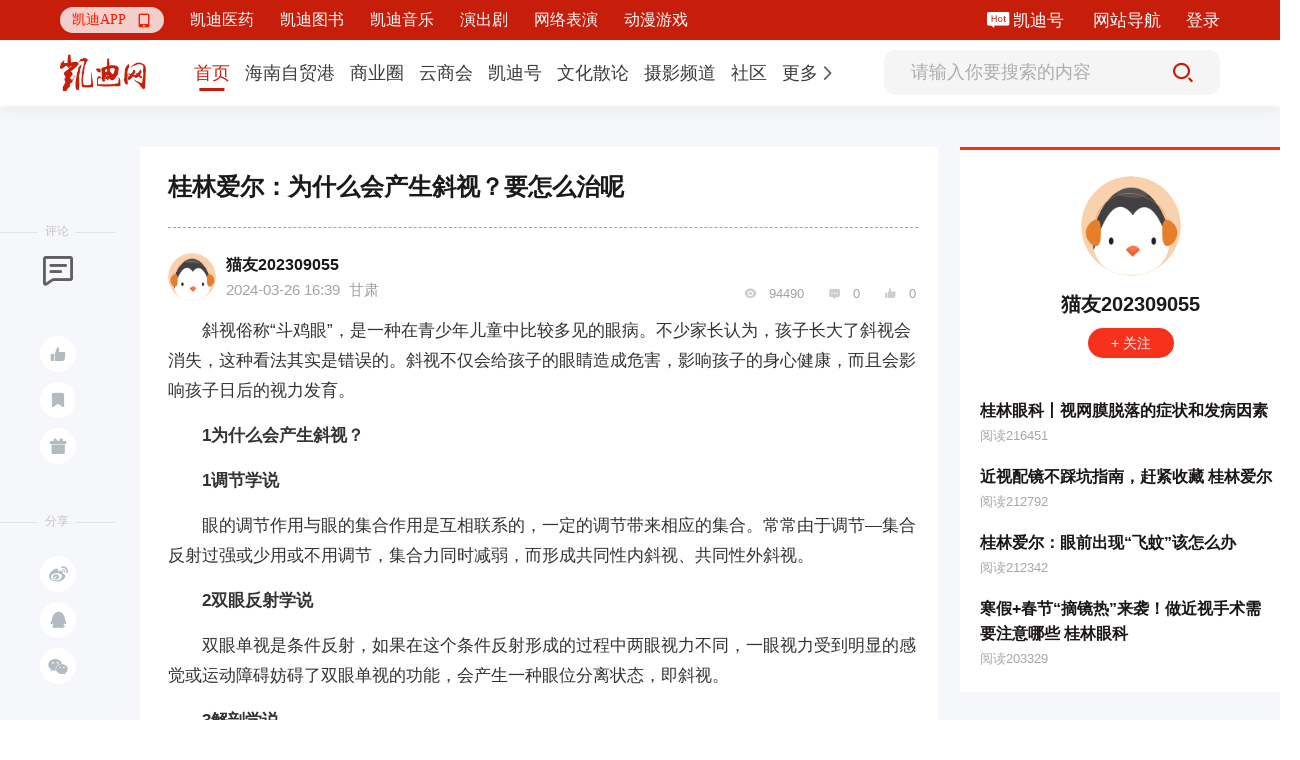

--- FILE ---
content_type: text/html; charset=utf-8
request_url: https://www.9kd.com/note/8697698
body_size: 11395
content:
<!doctype html>
<html data-n-head-ssr>
<head >
  <title>桂林爱尔：为什么会产生斜视？要怎么治呢_凯迪网资讯</title><meta  charset="utf-8"><meta  name="viewport" content="width=device-width, initial-scale=1"><meta  name="X-UA-Compatible" content="IE=edge,chrome=1"><meta  name="keywords" content="桂林爱尔：为什么会产生斜视？要怎么治呢"><meta  name="description" content="　　斜视俗称“斗鸡眼”，是一种在青少年儿童中比较多见的眼病。不少家长认为，孩子长大了斜视会消失，这种看法其实是错误的。斜视不仅会给孩子的眼睛造成危害，影响孩子的身心健康，而且会影响孩子日后的视力发育。　　1为什么会产生斜视？　　1调节学说　　眼的调节作用与眼的集合作用是互相联系的，一定的调节带来相应的集合。常常由于调节—集合反射过强或少用或不用调节，集合力同时减弱，而形成共同性内斜视、共同性外斜视"><meta  itemprop="url" content="[object Object]"><meta  itemprop="url" content="https://www.9kd.com/undefined/8697698"><link  rel="icon" type="image/x-icon" href="/favicon2.ico"><link  rel="stylesheet" href="https://g.alicdn.com/de/prismplayer/2.9.3/skins/default/aliplayer-min.css"><script  src="https://g.alicdn.com/de/prismplayer/2.9.3/aliplayer-min.js" charset="utf-8" type="text/javascript"></script><script  src="https://player.alicdn.com/aliplayer/presentation/js/aliplayercomponents.min.js" charset="utf-8"></script><script  src="https://hm.baidu.com/hm.js?f23477377aa0bd1dc93743229bb437b7" type="text/javascript"></script><link rel="preload" href="/_nuxt/aebdb4a.js" as="script"><link rel="preload" href="/_nuxt/cba1025.js" as="script"><link rel="preload" href="/_nuxt/css/eca0e85.css" as="style"><link rel="preload" href="/_nuxt/e048e52.js" as="script"><link rel="preload" href="/_nuxt/css/1d15264.css" as="style"><link rel="preload" href="/_nuxt/5510646.js" as="script"><link rel="preload" href="/_nuxt/css/bd2bb28.css" as="style"><link rel="preload" href="/_nuxt/cc2c5ba.js" as="script"><link rel="preload" href="/_nuxt/css/ff08d62.css" as="style"><link rel="preload" href="/_nuxt/9ab3c32.js" as="script"><link rel="preload" href="/_nuxt/e51d8c7.js" as="script"><link rel="preload" href="/_nuxt/css/da37dcf.css" as="style"><link rel="preload" href="/_nuxt/3211994.js" as="script"><link rel="stylesheet" href="/_nuxt/css/eca0e85.css"><link rel="stylesheet" href="/_nuxt/css/1d15264.css"><link rel="stylesheet" href="/_nuxt/css/bd2bb28.css"><link rel="stylesheet" href="/_nuxt/css/ff08d62.css"><link rel="stylesheet" href="/_nuxt/css/da37dcf.css">
  <script src="https://hm.baidu.com/hm.js?49b9ec0752fc32fa94fb88844e9bc707" id="baidu_tj"></script>
  <script>try{window._hmt=window._hmt||[],window._hmt.push(["_trackPageview",to.fullPath])}catch(t){}</script>
  <script>window.dataLayer=window.dataLayer||[]</script>
  <script>function gtag(){dataLayer.push(arguments)}window.dataLayer=window.dataLayer||[],gtag("js",new Date),gtag("config","UA-194279133-1")</script>
</head>
<body >
  <div data-server-rendered="true" id="__nuxt"><!----><div id="__layout"><div class="fixedkdheader-newui fixedkdheader-newui-fold"><div class="community-functional community-functional-newui community-functional-newui-fold" data-v-00bc7a71><div class="community-wrap" data-v-00bc7a71><div class="left-wrap-newui left-wrap-newui-fold" data-v-257c0db2 data-v-00bc7a71><div class="nav-erweima nav-erweima-newui nav-erweima-newui-fold" data-v-1c903982 data-v-257c0db2><div class="el-dropdown" data-v-1c903982><div class="erweima-dropdown-menu-newui" data-v-1c903982><span class="el-dropdown-link" data-v-1c903982>凯迪APP</span> <span class="iconfont" data-v-1c903982></span></div> <ul class="el-dropdown-menu el-popper erweima-dropdown-menu" style="display:none;width:135px;padding:10px;border:none;overflow:hidden;border-radius:18px;background-size:100%;height:auto;margin-top:10px;backdrop-filter:blur(2px);background:#c71e0c;" data-v-1c903982><img src="" style="width:100%;" data-v-1c903982></ul></div></div> <div class="new-ui-nav-chanel" data-v-257c0db2></div></div> <div class="right-wrap right-wrap-newui right-wrap-newui-fold" data-v-39087dd9 data-v-00bc7a71><!----> <!----> <div class="margin-right-25 kd-hao-header" data-v-39087dd9><span class="iconfont iconhot" data-v-39087dd9></span> <a href="https://www.9kd.com/login" target="_blank" data-v-39087dd9>凯迪号 </a></div> <a href="https://www.9kd.com/sitemap.html" target="_blank" class="margin-right-25" data-v-39087dd9>
    网站导航
  </a> <div class="kd-login-btn" data-v-39087dd9>登录</div> <!----></div></div></div> <div class="nav nav-newui" style="transform:;" data-v-bbf5c85c><div class="nav-newui-top" data-v-bbf5c85c><div class="nav-newui-top-wrap" data-v-bbf5c85c><h1 class="nav-newui-top-logo" data-v-bbf5c85c><a href="/" class="nuxt-link-active" data-v-bbf5c85c>凯迪网 有你，更有影响力</a></h1> <div class="nav-newui-top-nav" data-v-bbf5c85c><div class="nav-menu-bar-newui" data-v-a7e89f98 data-v-bbf5c85c><div class="nav-menu-bar-newui-link" data-v-a7e89f98><a href="https://www.9kd.com" class="nav-menu-bar-newui-link-item nav-menu-bar-newui-link-active" data-v-a7e89f98><span data-v-a7e89f98>首页</span></a><a href="https://www.9kd.com/channel/freeport?n=2" class="nav-menu-bar-newui-link-item" data-v-a7e89f98><span data-v-a7e89f98>海南自贸港</span></a><a href="https://www.9kd.com/channel/finance?n=10024" class="nav-menu-bar-newui-link-item" data-v-a7e89f98><span data-v-a7e89f98>商业圈</span></a><a href="https://www.9kd.com/channel/business?n=10028" class="nav-menu-bar-newui-link-item" data-v-a7e89f98><span data-v-a7e89f98>云商会</span></a><a href="https://www.9kd.com/channel/column?n=10064" class="nav-menu-bar-newui-link-item" data-v-a7e89f98><span data-v-a7e89f98>凯迪号</span></a><a href="https://www.9kd.com/channel/religion?n=10092" class="nav-menu-bar-newui-link-item" data-v-a7e89f98><span data-v-a7e89f98>文化散论</span></a><a href="https://www.9kd.com/channel/shoot?n=10106" class="nav-menu-bar-newui-link-item" data-v-a7e89f98><span data-v-a7e89f98>摄影频道</span></a><a href="https://www.9kd.com/community" class="nav-menu-bar-newui-link-item" data-v-a7e89f98><span data-v-a7e89f98>社区</span></a> <div class="el-dropdown" data-v-a7e89f98><div class="dropdown-link-wrap" data-v-a7e89f98><span class="nav-menu-bar-newui-dropdown-link" data-v-a7e89f98>更多</span> <i class="el-icon-arrow-right" data-v-a7e89f98></i></div> <ul class="el-dropdown-menu el-popper" style="display:none;" data-v-a7e89f98><li tabindex="-1" class="el-dropdown-menu__item nav-menu-bar-newui-link-item" data-v-a7e89f98><!---->
          法治天地
        </li><li tabindex="-1" class="el-dropdown-menu__item nav-menu-bar-newui-link-item" data-v-a7e89f98><!---->
          武汉印象
        </li><li tabindex="-1" class="el-dropdown-menu__item nav-menu-bar-newui-link-item" data-v-a7e89f98><!---->
          海商
        </li><li tabindex="-1" class="el-dropdown-menu__item nav-menu-bar-newui-link-item" data-v-a7e89f98><!---->
          湘商
        </li></ul></div></div></div></div> <div class="nav-newui-top-search" data-v-bbf5c85c><div class="nav-search-bar-newui" data-v-9ca93a1e data-v-bbf5c85c><input type="text" placeholder="请输入你要搜索的内容" value="" class="nav-search-bar-newui__input" data-v-9ca93a1e> <div class="nav-search-bar-newui__button" data-v-9ca93a1e><i class="iconfont iconsousuoicon" data-v-9ca93a1e></i></div></div></div></div></div></div> <div><div class="news-detail"><div class="news-detail-container clearfix news-detail-container-newui"><div class="left-wrap-aside"><div class="aside-block"><div class="aside-block-line"></div> <div class="block-name">评论</div> <div class="icon-wrap"><span class="iconfont ico1"></span> <!----> <span><div role="tooltip" id="el-popover-181" aria-hidden="true" class="el-popover el-popper el-popover--plain" style="width:100px;display:none;"><!---->点赞</div><span class="el-popover__reference-wrapper"><span class="ico-btn tp"><i class="iconfont ico2"></i> <!----></span></span></span> <span><div role="tooltip" id="el-popover-3878" aria-hidden="true" class="el-popover el-popper el-popover--plain" style="width:100px;display:none;"><!---->收藏</div><span class="el-popover__reference-wrapper"><span class="ico-btn"><i class="iconfont ico3"></i></span></span></span> <!----> <span><div role="tooltip" id="el-popover-4407" aria-hidden="true" class="el-popover el-popper el-popover--plain" style="width:120px;display:none;"><!---->投喂支持</div><span class="el-popover__reference-wrapper"><span class="ico-btn"><i class="iconfont ico4"></i></span></span></span></div></div> <div class="aside-block"><div class="aside-block-line"></div> <div class="block-name">分享</div> <div class="icon-wrap"><span class="ico-btn"><i class="iconfont ico5"></i></span> <span class="ico-btn"><i class="iconfont ico6"></i></span> <span class="ico-btn"><i class="iconfont ico7"></i></span> <div class="dropdown-wrap" style="display:none;"><img src="" alt></div></div></div></div> <div class="mid-wrap-content fl"><div class="ncLeft"><div class="ywcontent"><h1 class="title">桂林爱尔：为什么会产生斜视？要怎么治呢</h1> <div class="line"></div> <div class="ncinfo"><div class="time"><div class="aImg cur"><img src="https://cdn.9kd.com/kdnet/a6593d8447984c8a9fc798ad5c327a1d.png"> <!----></div> <div class="aInfo"><p class="p1"><span class="cur">猫友202309055</span> <!----></p> <p class="p2">
                  2024-03-26 16:39
                  <span style="margin-left: 5px">甘肃</span></p></div></div> <div class="handle"><span class="iconfont ico"></span> <span>94490</span> <span class="iconfont ico"></span> <span>0</span> <span class="iconfont ico"></span> <span>0</span></div></div> <article class="ncContent ql-editor"><p>　　斜视俗称“斗鸡眼”，是一种在青少年儿童中比较多见的眼病。不少家长认为，孩子长大了斜视会消失，这种看法其实是错误的。斜视不仅会给孩子的眼睛造成危害，影响孩子的身心健康，而且会影响孩子日后的视力发育。</p><p>　　<strong>1为什么会产生斜视？</strong></p><p>　　<strong>1调节学说</strong></p><p>　　眼的调节作用与眼的集合作用是互相联系的，一定的调节带来相应的集合。常常由于调节—集合反射过强或少用或不用调节，集合力同时减弱，而形成共同性内斜视、共同性外斜视。</p><p>　　<strong>2双眼反射学说</strong></p><p>　　双眼单视是条件反射，如果在这个条件反射形成的过程中两眼视力不同，一眼视力受到明显的感觉或运动障碍妨碍了双眼单视的功能，会产生一种眼位分离状态，即斜视。</p><p>　　<strong>3解剖学说</strong></p><p>　　某一眼外肌发育过度或发育不全、眼外肌附着点异常，眼眶的发育、眶内筋膜结构的异常等，均可导致肌力不平衡而产生斜视。</p><p>　　<strong>4遗传学说</strong></p><p>　　临床上常见在同一家族中有许多人患有共同性斜视，斜视可能与遗传因素有关。</p><p style="text-align: center;"></p><p><a></a></p><p style="text-align: center;"></p><p style="text-align: center;"><img class="cover-select-image-6414263811132692" src="https://cdn.9kd.com/kdnet/18f90f52d5d644f69247df19182e0519.png" style="max-width: 100%; display: block; margin-right: auto; margin-left: auto;"></p><p><br></p><p>　　<strong>2斜视的危害</strong></p><p>　　<strong>视觉功能受到损害</strong></p><p>　　斜视患者大部分都易形成弱视，斜眼视力差。即使斜视患者的视力正常，但看东西时，由于一眼偏斜，仅能用一眼注视目标，视野远不如正常人开阔，更重要的是斜视患者没融像能力和立体视觉，从事许多工作会受到限制，例如：驾驶、绘图、精细工作等。</p><p>　　<strong>影响全身骨骼发育</strong></p><p>　　某些斜视患者，由于眼球肌肉的麻痹，常采用歪头、侧脸等一些特殊的头位来克服看东西时的不舒适，医学上称“代偿头位”。如果不及早治，长期的“代偿头位”会导致全身骨骼发育畸形，例如：脊柱侧弯等。</p><p>　　<strong>影响美观</strong></p><p>　　斜视严重影响美观，斜视儿童常被人起外号，难免给孩子的心理健康蒙上阴影，从而造成其孤僻、自卑及反常的心理。据调查，大多数斜视儿童容易自卑，并且影响正常的学习和交友。</p><p>　　<strong>3如何治斜视？</strong></p><p>　　治斜视有两种方式，分为：非手术和手术。</p><p>　　<strong>非手术</strong></p><p>　　治斜视，先是针对弱视，以促使两眼良好的视力发育，其次为矫正偏斜的眼位。斜视的诊治方法包括：戴眼镜、戴眼罩遮盖、正位视训练。戴眼罩是治斜视所引起的弱视的主要方法。眼肌手术则包括放松（减弱）或缩短（增强）一眼或两眼的眼外肌中的一条或多条肌肉。轻度斜视可以戴棱镜来矫治。正位视训练可以作为手术前后的补充。</p><p>　　<strong>手术</strong></p><p></p><p>　　斜视诊治的年龄越小，疗效越好。斜视手术不仅为了矫正眼位、改善外观，更重要的是建立双眼视功能。手术时机以6～7岁前为好。术后通过双眼视训练以增强和保持稳定的立体视功能。</p></article> <div class="labels-content"><div class="labels-item">
              # 斜视
            </div></div> <div class="special_sign"></div> <div class="special_Statement">
            本文为凯迪网自媒体“凯迪号”作者上传发布，代表其个人观点与立场，凯迪网仅提供信息发布与储存服务。文章内容之真实性、准确性由用户自行辨别，凯迪网有权利对涉嫌违反相关法律、法规内容进行相应处置。
          </div> <div class="line"></div> <div class="accusation-first-time"><div class="kd-accusation">
              举报
            </div> <!----></div> <div class="admire"><div class="admire-btn"><div class="admire-icon zan"><span class="iconfont ico"></span></div> <div class="tet">投喂支持</div></div> <div class="admire-btn"><div class="admire-icon zan"><span class="iconfont ico-1"></span></div> <div class="tet">点赞</div></div></div></div> <div class="ywcomment"><div class="pub">发表评论</div> <!----> <div class="comment">
            请先
            <span>注册</span> <span>/</span> <span>登录</span>后参与评论
          </div> <!----> <!----> <!---->  <!----> <!----></div> <!----> <!----></div></div> <div class="right-wrap-info fr"><div class="zuozhe"><div class="block"><img src="https://cdn.9kd.com/kdnet/a6593d8447984c8a9fc798ad5c327a1d.png"> <!----></div> <div class="authorName"><span></span> <!----></div> <div class="fllow"><!----> <!----> <!----></div> <div class="text"><div class="autlist"><p class="title"><a href="https://www.9kd.com/note/9038842" title="桂林眼科丨视网膜脱落的症状和发病因素" target="_blank">桂林眼科丨视网膜脱落的症状和发病因素</a></p> <p class="num">阅读216451</p></div><div class="autlist"><p class="title"><a href="https://www.9kd.com/note/9038844" title="近视配镜不踩坑指南，赶紧收藏 桂林爱尔" target="_blank">近视配镜不踩坑指南，赶紧收藏 桂林爱尔</a></p> <p class="num">阅读212792</p></div><div class="autlist"><p class="title"><a href="https://www.9kd.com/note/9038840" title="桂林爱尔：眼前出现“飞蚊”该怎么办" target="_blank">桂林爱尔：眼前出现“飞蚊”该怎么办</a></p> <p class="num">阅读212342</p></div><div class="autlist"><p class="title"><a href="https://www.9kd.com/note/9038843" title="寒假+春节“摘镜热”来袭！做近视手术需要注意哪些 桂林眼科" target="_blank">寒假+春节“摘镜热”来袭！做近视手术需要注意哪些 桂林眼科</a></p> <p class="num">阅读203329</p></div></div></div> <!----></div></div> <div data-v-2be69848></div> <!----> <div class="reward_dg"><div class="el-dialog__wrapper" style="display:none;"><div role="dialog" aria-modal="true" aria-label="dialog" class="el-dialog dialogSize" style="margin-top:15vh;"><div class="el-dialog__header"><div class="titleZise"><img src="https://cdn.9kd.com/kdnet/a6593d8447984c8a9fc798ad5c327a1d.png" alt=""> <span>给  投喂支持</span></div><button type="button" aria-label="Close" class="el-dialog__headerbtn"><i class="el-dialog__close el-icon el-icon-close"></i></button></div><!----><!----></div></div></div> <div class="balance_dg"><div class="el-dialog__wrapper" style="display:none;"><div role="dialog" aria-modal="true" aria-label="dialog" class="el-dialog" style="margin-top:15vh;"><div class="el-dialog__header"><div class="wp_title">请输入交易密码</div><button type="button" aria-label="Close" class="el-dialog__headerbtn"><i class="el-dialog__close el-icon el-icon-close"></i></button></div><!----><!----></div></div></div> <!----> <div class="el-dialog__wrapper Dia" style="display:none;" data-v-29484813><div role="dialog" aria-modal="true" aria-label="dialog" class="el-dialog" style="margin-top:15vh;width:417px;"><div class="el-dialog__header"><span class="el-dialog__title"></span><button type="button" aria-label="Close" class="el-dialog__headerbtn"><i class="el-dialog__close el-icon el-icon-close"></i></button></div><!----><!----></div></div></div></div> <div class="footer"><div class="footerContent"><p><a target="_blank" href="https://beian.miit.gov.cn/#/Integrated/index">琼ICP备09005089号</a> |
      <a target="_blank" href="http://www.beian.gov.cn/portal/registerSystemInfo?recordcode=46010802000728"><img src="https://cdn.9kd.com/kdnet/icon.png" alt> 琼公网安备 46010802000728号</a> |
      <a target="_blank" href="https://9kd.com/kd-net/kd-licenses/9kd-icp.html">增值电信业务经营许可证琼B2-20170044</a> |
      <a target="_blank" href="https://9kd.com/kd-net/kd-licenses/9kd-wangwen.html">网络文化经营许可证 琼网文（2023）3923-203号</a> |
      <a target="_blank" href="https://9kd.com/kd-net/kd-licenses/9kd-yiyao.html">互联网药品服务资格证书（琼）-经营性-2020-0029</a> |
      <a target="_blank" href="https://9kd.com/kd-net/kd-licenses/9kd-ylqx.html">第二类医疗器械经营备案 琼海口药监械经营备20220477号</a> |
      <a target="_blank" href="https://9kd.com/kd-net/kd-licenses/9kd-yyzz.html">营业执照</a> |
      <a target="_blank" href="https://www.12377.cn/jbxzxq/sql_web.html">涉企侵权举报中心</a></p> <p>Copyright ©2000-2025 凯迪网络信息技术（海南）有限公司 corporation. All Rights Reserved</p></div></div> <!----></div></div></div><script>window.__NUXT__=(function(a,b,c,d,e,f,g,h,i,j,k,l,m,n,o,p,q,r,s,t,u,v,w,x,y,z,A,B,C,D,E,F,G,H,I,J,K,L,M,N,O,P,Q,R,S,T,U,V,W,X,Y,Z,_,$,aa,ab,ac,ad,ae,af,ag){y.category=[{id:v,name:"乡村振兴",sort:c,url:"https:\u002F\u002Fwww.9kd.com\u002Fchannel\u002Frural vitalization"},{id:f,name:"琼玩汇",sort:e,url:"https:\u002F\u002Fwww.9kd.com\u002Fchannel\u002Fservice"},{id:383,name:"政企资讯",sort:i,url:"https:\u002F\u002Fwww.9kd.com\u002Fchannel\u002Fpolicy of hainan "},{id:381,name:"艺术海南",sort:f,url:"https:\u002F\u002Fwww.9kd.com\u002Fchannel\u002Farthainan"},{id:382,name:"文化海南",sort:l,url:"https:\u002F\u002Fwww.9kd.com\u002Fchannel\u002Fculture of hainan"}];y.id=e;y.name="海南自贸港";y.type=c;y.url="https:\u002F\u002Fwww.9kd.com\u002Fchannel\u002Ffreeport";z.category=[{id:286,name:"公司简介",sort:c,url:A},{id:287,name:"新闻资讯",sort:e,url:A},{id:288,name:"联系我们",sort:m,url:A}];z.id=_;z.name="凯迪医药";z.type=f;z.url="https:\u002F\u002Fwww.9kd.com\u002Fmedicine_kd";B.category=[{id:111,name:"消费",sort:f,url:"https:\u002F\u002Fwww.9kd.com\u002Fchannel\u002Fconsume"},{id:142,name:"市场",sort:l,url:"https:\u002F\u002Fwww.9kd.com\u002Fchannel\u002Fmoney"},{id:421,name:"电商",sort:C,url:"https:\u002F\u002Fwww.9kd.com\u002Fchannel\u002FEC"},{id:291,name:"产经",sort:12,url:"https:\u002F\u002Fwww.9kd.com\u002Fchannel\u002Fmacro"}];B.id=10024;B.name="商业圈";B.type=c;B.url="https:\u002F\u002Fwww.9kd.com\u002Fchannel\u002Ffinance";D.category=[];D.id=$;D.name="凯迪图书";D.type=f;D.url="https:\u002F\u002Fwww.9kd.com\u002Fbook_kd";E.category=[{id:135,name:aa,sort:c,url:"https:\u002F\u002Fwww.9kd.com\u002Fchannel\u002Fbusinessnews"},{id:350,name:"BOSS内参",sort:l,url:"https:\u002F\u002Fwww.9kd.com\u002Fchannel\u002Freference"},{id:351,name:"创业锦囊",sort:v,url:"https:\u002F\u002Fwww.9kd.com\u002Fchannel\u002Fstartup"}];E.id=10028;E.name="云商会";E.type=c;E.url="https:\u002F\u002Fwww.9kd.com\u002Fchannel\u002Fbusiness";F.category=[];F.id=ab;F.name="凯迪音乐";F.type=f;F.url="https:\u002F\u002Fwww.9kd.com\u002Fchannel\u002Fmusic_kd";G.category=[{id:343,name:"企业",sort:c,url:"https:\u002F\u002Fwww.9kd.com\u002Fchannel\u002Fcompany"},{id:301,name:"个人",sort:e,url:"https:\u002F\u002Fwww.9kd.com\u002Fchannel\u002Fpersonal"}];G.id=10064;G.name="凯迪号";G.type=c;G.url="https:\u002F\u002Fwww.9kd.com\u002Fchannel\u002Fcolumn";H.category=[{id:392,name:"墨韵丹青",sort:c,url:"https:\u002F\u002Fwww.9kd.com\u002Fchannel\u002Fart"},{id:457,name:"明德问道",sort:e,url:"https:\u002F\u002Fwww.9kd.com\u002Fchannel\u002Fguoxue"}];H.id=10092;H.name="文化散论";H.type=c;H.url="https:\u002F\u002Fwww.9kd.com\u002Fchannel\u002Freligion";I.category=[{id:455,name:"摄影交流",sort:c,url:"https:\u002F\u002Fwww.9kd.com\u002Fchannel\u002Fexchange"},{id:454,name:"生态拍鸟",sort:e,url:"https:\u002F\u002Fwww.9kd.com\u002Fchannel\u002Fbirds"},{id:453,name:"摄影旅游",sort:i,url:"https:\u002F\u002Fwww.9kd.com\u002Fchannel\u002FPhotography tourism"},{id:452,name:"在线影展",sort:m,url:"https:\u002F\u002Fwww.9kd.com\u002Fchannel\u002FOnline Film"},{id:456,name:"器材交流",sort:f,url:"https:\u002F\u002Fwww.9kd.com\u002Fchannel\u002Fequipment"}];I.id=10106;I.name="摄影频道";I.type=c;I.url="https:\u002F\u002Fwww.9kd.com\u002Fchannel\u002Fshoot";J.category=[{id:380,name:"节目",sort:c,url:"https:\u002F\u002Fwww.9kd.com\u002Fchannel\u002Fprogram"}];J.id=ac;J.name="演出剧";J.type=c;J.url="https:\u002F\u002Fwww.9kd.com\u002Fchannel\u002FPlay";K.category=[];K.id=ad;K.name="网络表演";K.type=f;K.url="https:\u002F\u002Fwww.9kd.com\u002Fchannel\u002Flive_kd";L.category=[{id:14,name:"猫谈财经",sort:c,url:"https:\u002F\u002Fwww.9kd.com\u002Fcommunity\u002Feconomy"},{id:406,name:"猫眼看人",sort:e,url:"https:\u002F\u002Fwww.9kd.com\u002Fcommunity\u002Fread"},{id:404,name:"摄影论坛",sort:i,url:"https:\u002F\u002Fwww.9kd.com\u002Fcommunity\u002FPhotography"},{id:305,name:"旅游心得",sort:m,url:"https:\u002F\u002Fwww.9kd.com\u002Fcommunity\u002Ftour"},{id:412,name:"职场交流",sort:f,url:"https:\u002F\u002Fwww.9kd.com\u002Fcommunity\u002Fjob"},{id:459,name:"企业品牌",sort:l,url:"https:\u002F\u002Fwww.9kd.com\u002Fcommunity\u002Fbrand"},{id:149,name:"健康养生",sort:v,url:"https:\u002F\u002Fwww.9kd.com\u002Fcommunity\u002Fkdhealth"},{id:461,name:"企业资讯",sort:8,url:"https:\u002F\u002Fwww.9kd.com\u002Fcommunity\u002FEIP"},{id:460,name:"企业实力榜",sort:9,url:"https:\u002F\u002Fwww.9kd.com\u002Fcommunity\u002FEnterprise ranking"},{id:462,name:"工业品牌",sort:C,url:"https:\u002F\u002Fwww.9kd.com\u002Fcommunity\u002FEP"},{id:414,name:"楼盘社区",sort:C,url:"https:\u002F\u002Fwww.9kd.com\u002Fcommunity\u002Fbuildings"},{id:409,name:"美食美酒",sort:11,url:"https:\u002F\u002Fwww.9kd.com\u002Fcommunity\u002Ffoodandwine"},{id:152,name:"站务专区",sort:34,url:"https:\u002F\u002Fwww.9kd.com\u002Fcommunity\u002Fwebservice"}];L.id=c;L.name="社区";L.type=e;L.url="https:\u002F\u002Fwww.9kd.com\u002Fcommunity";M.category=[{id:444,name:"普法案例",sort:c,url:"https:\u002F\u002Fwww.9kd.com\u002Fchannel\u002Fpopularize law"},{id:445,name:"法治教育",sort:e,url:"https:\u002F\u002Fwww.9kd.com\u002Fchannel\u002FLegal education"},{id:446,name:"法律法规",sort:i,url:"https:\u002F\u002Fwww.9kd.com\u002Fchannel\u002FLaws and regulations"}];M.id=10104;M.name="法治天地";M.type=c;M.url="https:\u002F\u002Fwww.9kd.com\u002Fchannel\u002Frule by law";N.category=[{id:447,name:"武汉动态",sort:c,url:"https:\u002F\u002Fwww.9kd.com\u002Fchannel\u002FWuhan Dynamic"},{id:448,name:"武汉人文",sort:e,url:"https:\u002F\u002Fwww.9kd.com\u002Fchannel\u002FWuhan Humanity"},{id:449,name:"武汉经济",sort:i,url:"https:\u002F\u002Fwww.9kd.com\u002Fchannel\u002FWuhan Economy"},{id:450,name:"武汉旅游",sort:m,url:"https:\u002F\u002Fwww.9kd.com\u002Fchannel\u002FWuhan Travel"},{id:451,name:ae,sort:f,url:"https:\u002F\u002Fwww.9kd.com\u002Fchannel\u002FImpression"}];N.id=10105;N.name=ae;N.type=c;N.url="https:\u002F\u002Fwww.9kd.com\u002Fchannel\u002FWuhan Impression";O.category=[{id:434,name:"版权动漫",sort:e,url:"https:\u002F\u002Fwww.9kd.com\u002Fchannel\u002Fcopyrightanime"},{id:379,name:"作品",sort:i,url:"https:\u002F\u002Fwww.9kd.com\u002Fchannel\u002FAnimationworks"}];O.id=af;O.name="动漫游戏";O.type=c;O.url="https:\u002F\u002Fwww.9kd.com\u002Fchannel\u002FKDcomic";P.category=[{id:436,name:"非遗文旅",sort:c,url:"https:\u002F\u002Fwww.9kd.com\u002Fchannel\u002FHSTravel"},{id:440,name:"游客中心",sort:e,url:"https:\u002F\u002Fwww.9kd.com\u002Fchannel\u002FHSTourist"},{id:437,name:"城市文化",sort:i,url:"https:\u002F\u002Fwww.9kd.com\u002Fchannel\u002FHSCulture"},{id:441,name:"地名路书",sort:m,url:"https:\u002F\u002Fwww.9kd.com\u002Fchannel\u002FHSRoad book"},{id:438,name:"城市采编",sort:f,url:"https:\u002F\u002Fwww.9kd.com\u002Fchannel\u002FHSBusiness"},{id:442,name:"品牌黄页",sort:l,url:"https:\u002F\u002Fwww.9kd.com\u002Fchannel\u002FHSBrand"},{id:439,name:"城市印象",sort:v,url:"https:\u002F\u002Fwww.9kd.com\u002Fchannel\u002FHSCity"}];P.id=10103;P.name="海商";P.type=c;P.url="https:\u002F\u002Fwww.9kd.com\u002Fchannel\u002Fhnhs";Q.category=[{id:427,name:"湘商头条",sort:c,url:"https:\u002F\u002Fwww.9kd.com\u002Fchannel\u002Fxstrends"},{id:428,name:"湘商访谈",sort:e,url:"https:\u002F\u002Fwww.9kd.com\u002Fchannel\u002Fxsinterview"},{id:429,name:"湘商视频",sort:i,url:"https:\u002F\u002Fwww.9kd.com\u002Fchannel\u002Fxsvideo"},{id:430,name:aa,sort:m,url:"https:\u002F\u002Fwww.9kd.com\u002Fchannel\u002Fxsbusinessnews"},{id:432,name:"知青文化",sort:f,url:"https:\u002F\u002Fwww.9kd.com\u002Fchannel\u002Feducated youth"}];Q.id=10100;Q.name="湘商";Q.type=c;Q.url="https:\u002F\u002Fwww.9kd.com\u002Fchannel\u002Fhnsr";Z[0]=y;Z[1]=z;Z[2]=B;Z[3]=D;Z[4]=E;Z[5]=F;Z[6]=G;Z[7]=H;Z[8]=I;Z[9]=J;Z[10]=K;Z[11]=L;Z[12]=M;Z[13]=N;Z[14]=O;Z[15]=P;Z[16]=Q;ag.url="https:\u002F\u002Fwww.9kd.com";ag.name="首页";ag.id=a;return {layout:"default",data:[{banCommentStatus:d,detailInfo:{abstracte:b,alternativeTitle:b,appreciate:d,appreciates:a,author:{author:b,avatar:n,certify:g,createTime:o,expireTime:a,field:d,id:h,nickname:k,password:b,phoneNumber:p,platformUser:c,product:b,remark:b,source:q,status:a,topic:r,writePermission:d},banCommentStatus:d,changeChannel:d,channelList:[{id:l,name:"养生"}],collect:d,collects:a,comments:a,content:"\u003Cp\u003E　　斜视俗称“斗鸡眼”，是一种在青少年儿童中比较多见的眼病。不少家长认为，孩子长大了斜视会消失，这种看法其实是错误的。斜视不仅会给孩子的眼睛造成危害，影响孩子的身心健康，而且会影响孩子日后的视力发育。\u003C\u002Fp\u003E\u003Cp\u003E　　\u003Cstrong\u003E1为什么会产生斜视？\u003C\u002Fstrong\u003E\u003C\u002Fp\u003E\u003Cp\u003E　　\u003Cstrong\u003E1调节学说\u003C\u002Fstrong\u003E\u003C\u002Fp\u003E\u003Cp\u003E　　眼的调节作用与眼的集合作用是互相联系的，一定的调节带来相应的集合。常常由于调节—集合反射过强或少用或不用调节，集合力同时减弱，而形成共同性内斜视、共同性外斜视。\u003C\u002Fp\u003E\u003Cp\u003E　　\u003Cstrong\u003E2双眼反射学说\u003C\u002Fstrong\u003E\u003C\u002Fp\u003E\u003Cp\u003E　　双眼单视是条件反射，如果在这个条件反射形成的过程中两眼视力不同，一眼视力受到明显的感觉或运动障碍妨碍了双眼单视的功能，会产生一种眼位分离状态，即斜视。\u003C\u002Fp\u003E\u003Cp\u003E　　\u003Cstrong\u003E3解剖学说\u003C\u002Fstrong\u003E\u003C\u002Fp\u003E\u003Cp\u003E　　某一眼外肌发育过度或发育不全、眼外肌附着点异常，眼眶的发育、眶内筋膜结构的异常等，均可导致肌力不平衡而产生斜视。\u003C\u002Fp\u003E\u003Cp\u003E　　\u003Cstrong\u003E4遗传学说\u003C\u002Fstrong\u003E\u003C\u002Fp\u003E\u003Cp\u003E　　临床上常见在同一家族中有许多人患有共同性斜视，斜视可能与遗传因素有关。\u003C\u002Fp\u003E\u003Cp style=\"text-align: center;\"\u003E\u003C\u002Fp\u003E\u003Cp\u003E\u003Ca\u003E\u003C\u002Fa\u003E\u003C\u002Fp\u003E\u003Cp style=\"text-align: center;\"\u003E\u003C\u002Fp\u003E\u003Cp style=\"text-align: center;\"\u003E\u003Cimg class=\"cover-select-image-6414263811132692\" src=\"https:\u002F\u002Fcdn.9kd.com\u002Fkdnet\u002F18f90f52d5d644f69247df19182e0519.png\" style=\"max-width: 100%; display: block; margin-right: auto; margin-left: auto;\"\u003E\u003C\u002Fp\u003E\u003Cp\u003E\u003Cbr\u003E\u003C\u002Fp\u003E\u003Cp\u003E　　\u003Cstrong\u003E2斜视的危害\u003C\u002Fstrong\u003E\u003C\u002Fp\u003E\u003Cp\u003E　　\u003Cstrong\u003E视觉功能受到损害\u003C\u002Fstrong\u003E\u003C\u002Fp\u003E\u003Cp\u003E　　斜视患者大部分都易形成弱视，斜眼视力差。即使斜视患者的视力正常，但看东西时，由于一眼偏斜，仅能用一眼注视目标，视野远不如正常人开阔，更重要的是斜视患者没融像能力和立体视觉，从事许多工作会受到限制，例如：驾驶、绘图、精细工作等。\u003C\u002Fp\u003E\u003Cp\u003E　　\u003Cstrong\u003E影响全身骨骼发育\u003C\u002Fstrong\u003E\u003C\u002Fp\u003E\u003Cp\u003E　　某些斜视患者，由于眼球肌肉的麻痹，常采用歪头、侧脸等一些特殊的头位来克服看东西时的不舒适，医学上称“代偿头位”。如果不及早治，长期的“代偿头位”会导致全身骨骼发育畸形，例如：脊柱侧弯等。\u003C\u002Fp\u003E\u003Cp\u003E　　\u003Cstrong\u003E影响美观\u003C\u002Fstrong\u003E\u003C\u002Fp\u003E\u003Cp\u003E　　斜视严重影响美观，斜视儿童常被人起外号，难免给孩子的心理健康蒙上阴影，从而造成其孤僻、自卑及反常的心理。据调查，大多数斜视儿童容易自卑，并且影响正常的学习和交友。\u003C\u002Fp\u003E\u003Cp\u003E　　\u003Cstrong\u003E3如何治斜视？\u003C\u002Fstrong\u003E\u003C\u002Fp\u003E\u003Cp\u003E　　治斜视有两种方式，分为：非手术和手术。\u003C\u002Fp\u003E\u003Cp\u003E　　\u003Cstrong\u003E非手术\u003C\u002Fstrong\u003E\u003C\u002Fp\u003E\u003Cp\u003E　　治斜视，先是针对弱视，以促使两眼良好的视力发育，其次为矫正偏斜的眼位。斜视的诊治方法包括：戴眼镜、戴眼罩遮盖、正位视训练。戴眼罩是治斜视所引起的弱视的主要方法。眼肌手术则包括放松（减弱）或缩短（增强）一眼或两眼的眼外肌中的一条或多条肌肉。轻度斜视可以戴棱镜来矫治。正位视训练可以作为手术前后的补充。\u003C\u002Fp\u003E\u003Cp\u003E　　\u003Cstrong\u003E手术\u003C\u002Fstrong\u003E\u003C\u002Fp\u003E\u003Cp\u003E\n\n\n\n\n\n\n\n\n\n\n\n\n\n\n\n\n\n\n\n\n\n\n\u003C\u002Fp\u003E\u003Cp\u003E　　斜视诊治的年龄越小，疗效越好。斜视手术不仅为了矫正眼位、改善外观，更重要的是建立双眼视功能。手术时机以6～7岁前为好。术后通过双眼视训练以增强和保持稳定的立体视功能。\u003C\u002Fp\u003E",contentLabels:[{createTime:R,id:1310130,labelName:"斜视",labelOrder:c,labelStatus:c,labelType:c,targetId:S,updateTime:R}],createTime:w,createTimeStr:T,description:"　　斜视俗称“斗鸡眼”，是一种在青少年儿童中比较多见的眼病。不少家长认为，孩子长大了斜视会消失，这种看法其实是错误的。斜视不仅会给孩子的眼睛造成危害，影响孩子的身心健康，而且会影响孩子日后的视力发育。　　1为什么会产生斜视？　　1调节学说　　眼的调节作用与眼的集合作用是互相联系的，一定的调节带来相应的集合。常常由于调节—集合反射过强或少用或不用调节，集合力同时减弱，而形成共同性内斜视、共同性外斜视",deviceType:c,firstPicture:x,id:S,ipLocation:"甘肃",kind:e,oneOriginalPicture:x,onePicture:x,pictureChoose:e,pictures:[],playViews:a,product:a,realViews:944,reason:b,recommen:a,releaseNow:c,releaseTime:w,rewards:a,shares:a,sourceType:f,status:e,tagId:a,threeOriginalPicture:[],threePicture:[],title:"桂林爱尔：为什么会产生斜视？要怎么治呢",type:e,updateTime:w,updateTimeStr:T,userId:h,videoList:[],views:94490,znickname:k},commentList:U,remainComment:U,recommendFirst:[],recommendList:[],recommend:[],authorList:[{abstracte:b,appreciates:a,articleType:e,author:{author:b,avatar:n,certify:g,createTime:o,expireTime:a,field:d,id:h,nickname:k,password:b,phoneNumber:p,platformUser:c,product:b,remark:b,source:q,status:a,topic:r,writePermission:d},checkAppreciate:d,checkCollect:d,checkFollow:d,collectId:s,collectTime:a,collectTimeStr:b,collects:a,commentList:[],comments:a,content:b,contentLabels:[],createTime:1737790473832,createTimeStr:"2025-01-25 15:34",description:"　　什么是视网膜脱落　　视网膜脱落是一种较为常见的疾病，也被称作视网膜脱离。它主要是由于视网膜神经上皮与色素上皮之间发生脱离而引起的病症。表现为视力下降、视物模糊，同时还伴有眼前黑影飘动。若未能得到及时诊治，会引发失明。　　视网膜脱落的症状　　当眼部出现以下一种或多种症状时，及时前往医院眼科诊治!　　眼睛里持续数秒出现如同火花闪电般的光影闪烁。　　眼睛内好似有大量小黑蚊子在飞舞，即所谓的“飞蚊症”",firstPicture:V,focusState:a,height:a,hotComment:j,id:9038842,img:b,ipLocation:t,isappreciates:a,kind:c,layoutType:c,pictures:[V],publisher:b,rewards:a,shares:a,sourceType:f,tagId:a,tagName:b,time:a,title:"桂林眼科丨视网膜脱落的症状和发病因素",top:d,topfalg:u,userId:h,vid:b,views:216451,width:a},{abstracte:b,appreciates:a,articleType:e,author:{author:b,avatar:n,certify:g,createTime:o,expireTime:a,field:d,id:h,nickname:k,password:b,phoneNumber:p,platformUser:c,product:b,remark:b,source:q,status:a,topic:r,writePermission:d},checkAppreciate:d,checkCollect:d,checkFollow:d,collectId:s,collectTime:a,collectTimeStr:b,collects:a,commentList:[],comments:a,content:b,contentLabels:[],createTime:1737790587221,createTimeStr:"2025-01-25 15:36",description:"　　如今，近视的人越来越多，配眼镜也成了大家生活中常有的事。然而，配眼镜看似简单，实则暗藏不少学问。要是不小心踩了坑，不仅眼镜戴着不舒服，还可能影响视力。桂林爱尔眼科医院视光科主任王晓燕来给大家好好讲讲眼睛近视到底该怎么配眼镜，让你轻松避开那些常见的误区。　　一、验光—准确配镜的基石　　许多人觉得验光随便找个地方便行，这可大错特错啦!准确的验光数据是配出合适眼镜的关键。建议优先选择正规医院的眼科或",firstPicture:W,focusState:a,height:a,hotComment:j,id:9038844,img:b,ipLocation:t,isappreciates:a,kind:c,layoutType:c,pictures:[W],publisher:b,rewards:a,shares:a,sourceType:f,tagId:a,tagName:b,time:a,title:"近视配镜不踩坑指南，赶紧收藏 桂林爱尔",top:d,topfalg:u,userId:h,vid:b,views:212792,width:a},{abstracte:b,appreciates:a,articleType:e,author:{author:b,avatar:n,certify:g,createTime:o,expireTime:a,field:d,id:h,nickname:k,password:b,phoneNumber:p,platformUser:c,product:b,remark:b,source:q,status:a,topic:r,writePermission:d},checkAppreciate:d,checkCollect:d,checkFollow:d,collectId:s,collectTime:a,collectTimeStr:b,collects:a,commentList:[],comments:a,content:b,contentLabels:[],createTime:1737790354113,createTimeStr:"2025-01-25 15:32",description:"　　一直以为自己的眼睛　　是显微镜　　裸眼可以看见微生物　　没想到有一天医生却告诉我　　我错了，这并不是啥超能力　　而是一种病　　飞蚊症　　其实是眼睛里的玻璃体混浊了。　　玻璃体是眼内一个透明的结构，占据眼球4\u002F5的体积，光线进入眼内要经过玻璃体后在视网膜成像。　　正常情况下，玻璃体像一颗透明果冻，由于年龄相关等各种原因，果冻“液化”成水了——　　这样会出现一些小漂浮物，比如：　　点状、线状或絮状",firstPicture:X,focusState:a,height:a,hotComment:j,id:9038840,img:b,ipLocation:t,isappreciates:a,kind:c,layoutType:c,pictures:[X],publisher:b,rewards:a,shares:a,sourceType:f,tagId:a,tagName:b,time:a,title:"桂林爱尔：眼前出现“飞蚊”该怎么办",top:d,topfalg:u,userId:h,vid:b,views:212342,width:a},{abstracte:b,appreciates:a,articleType:e,author:{author:b,avatar:n,certify:g,createTime:o,expireTime:a,field:d,id:h,nickname:k,password:b,phoneNumber:p,platformUser:c,product:b,remark:b,source:q,status:a,topic:r,writePermission:d},checkAppreciate:d,checkCollect:d,checkFollow:d,collectId:s,collectTime:a,collectTimeStr:b,collects:a,commentList:[],comments:a,content:b,contentLabels:[],createTime:1737790517710,createTimeStr:"2025-01-25 15:35",description:"　　随着春节的脚步日益临近　　不少近视小伙伴　　趁着春节假期　　计划做个近视手术　　告别眼镜　　hold住春节聚会大场面　　那么　　做近视手术需要注意哪些?　　这份摘镜攻略一定要收藏好!　　为什么选择春节摘镜?　　利用春节假期来做近视手术再适合不过了，不仅术后有充足的时间恢复和休息，而且过年亲戚见面同学聚会，可以美美的过新年，不影响节后正常工作学习，畅享无镜自由。还有即将参加2025年的高考学子，",firstPicture:Y,focusState:a,height:a,hotComment:j,id:9038843,img:b,ipLocation:t,isappreciates:a,kind:c,layoutType:c,pictures:[Y],publisher:b,rewards:a,shares:a,sourceType:f,tagId:a,tagName:b,time:a,title:"寒假+春节“摘镜热”来袭！做近视手术需要注意哪些 桂林眼科",top:d,topfalg:u,userId:h,vid:b,views:203329,width:a}]}],fetch:{},error:j,state:{credit:{},guide:{guideDia1:d,guideDia2:d,guide2:d,guide3:d},home:{err:c,data:Z,show:g,activeIndex:a},kdhao:{oneOriginalPicture:b},login:{dialogVisible:g,nuReads:a,sysReads:a,perReads:a,statesp:"first",id:j,activeFans:c,bindPhoneNumber:d},nav:{data:{},mes:"你大爷的"},newui:{isNewUI:g,isFold:g,scrollTop:245,navAllChanel:Z,navAfterChanel:[y,z,B,D,E,F],navBeforeChanel:[ag,G,H,I,J,K,L,M,N,O,P,Q],navChanelFilterIds:[_,$,ab,af,ad,ac],navAfterChanelV2:[z,D,F,J,K,O],navBeforeChanelV2:[ag,y,B,E,G,H,I,L,M,N,P,Q]},user:{token:b}},serverRendered:g,routePath:"\u002Fnote\u002F8697698",config:{_app:{basePath:"\u002F",assetsPath:"\u002F_nuxt\u002F",cdnURL:j}}}}(0,"",1,false,2,5,true,20162018,3,null,"猫友202309055",6,4,"https:\u002F\u002Fcdn.9kd.com\u002Fkdnet\u002F0bfbbf32ed2647949398e1ab5a651854.png",1693879199978,"130****2661","kd_pc","all",-1,"中国","0",7,1711442379537,"https:\u002F\u002Fcdn.9kd.com\u002Fkdnet\u002F18f90f52d5d644f69247df19182e0519.png",{},{},"https:\u002F\u002Fwww.9kd.com\u002Fchannel\u002Fnull",{},10,{},{},{},{},{},{},{},{},{},{},{},{},{},{},1711442379608,8697698,"2024-03-26 16:39",void 0,"https:\u002F\u002Fcdn.9kd.com\u002Fkdnet\u002F0f852fcb25ac4e888e65a2877f65e1bc.png","https:\u002F\u002Fcdn.9kd.com\u002Fkdnet\u002F28254523f4064faea2f251e8a17da456.png","https:\u002F\u002Fcdn.9kd.com\u002Fkdnet\u002F335a3f1709534d64b7bcbf4d67dfc784.png","https:\u002F\u002Fcdn.9kd.com\u002Fkdnet\u002F799874a85a8e49f5b06cf8dbad1234a6.png",Array(17),10060,10075,"商会动态",10102,10086,10090,"武汉印象",10085,{}));</script><script src="/_nuxt/aebdb4a.js" defer></script><script src="/_nuxt/cc2c5ba.js" defer></script><script src="/_nuxt/9ab3c32.js" defer></script><script src="/_nuxt/e51d8c7.js" defer></script><script src="/_nuxt/3211994.js" defer></script><script src="/_nuxt/cba1025.js" defer></script><script src="/_nuxt/e048e52.js" defer></script><script src="/_nuxt/5510646.js" defer></script>
</body>
</html>


--- FILE ---
content_type: text/css; charset=UTF-8
request_url: https://www.9kd.com/_nuxt/css/1d15264.css
body_size: 2736
content:
a[data-v-3f659c9d],body[data-v-3f659c9d],button[data-v-3f659c9d],div[data-v-3f659c9d],dl[data-v-3f659c9d],dt[data-v-3f659c9d],h1[data-v-3f659c9d],h2[data-v-3f659c9d],h3[data-v-3f659c9d],h4[data-v-3f659c9d],h5[data-v-3f659c9d],h6[data-v-3f659c9d],html[data-v-3f659c9d],input[data-v-3f659c9d],p[data-v-3f659c9d],textarea[data-v-3f659c9d]{margin:0;padding:0;outline:none;box-sizing:border-box}h1[data-v-3f659c9d],h2[data-v-3f659c9d],h3[data-v-3f659c9d],h4[data-v-3f659c9d],h5[data-v-3f659c9d],h6[data-v-3f659c9d],small[data-v-3f659c9d]{font-size:100%}body[data-v-3f659c9d],html[data-v-3f659c9d]{font-family:PingFang SC,PingFang SC-Regular,Microsoft Yahei,Arial,Hiragino Sans GB,Heiti SC,WenQuanYi Micro Hei,sans-serif;font-size:14px;font-weight:400;--themeColor:#c71e0c}a[data-v-3f659c9d],body[data-v-3f659c9d],html[data-v-3f659c9d]{color:#1a1516}a[data-v-3f659c9d]{text-decoration:none}ul li[data-v-3f659c9d]{list-style:none}.contianer[data-v-3f659c9d]{width:1300px;margin:0 auto;position:relative}.fl[data-v-3f659c9d]{float:left}.fr[data-v-3f659c9d]{float:right}.clearfix[data-v-3f659c9d]:after{content:"";display:block;clear:both}.overflow[data-v-3f659c9d]:before{display:table;content:" "}.theme[data-v-3f659c9d]{color:#f7321c}.cur[data-v-3f659c9d]{cursor:pointer}.notFound[data-v-3f659c9d]{width:100%;display:flex;flex-direction:column;align-items:center;padding-top:92px}.notFound .bgimg[data-v-3f659c9d]{width:623px;height:269px;background:url(/_nuxt/img/404页面.18059f1.png) no-repeat 100% 100%}.notFound .message[data-v-3f659c9d]{margin:49px 0 35px;color:#aeb8c2;font-size:15px}.notFound .message .time[data-v-3f659c9d]{color:#f7321c}.notFound .goButton[data-v-3f659c9d] .el-button{width:96px;height:36px;border:1px solid #f7321c;border-radius:4px}.notFound .goButton[data-v-3f659c9d] .el-button span{color:#f7321c;font-size:14px;font-family:PingFang SC,PingFang SC-Light;font-weight:900;text-align:left;letter-spacing:0}.nuxt-progress{position:fixed;top:0;left:0;right:0;height:2px;width:0;opacity:1;transition:width .1s,opacity .4s;background-color:#000;z-index:999999}.nuxt-progress.nuxt-progress-notransition{transition:none}.nuxt-progress-failed{background-color:red}@font-face{font-family:iconfont;src:url(/_nuxt/fonts/iconfont.7b4496d.woff2) format("woff2"),url(/_nuxt/fonts/iconfont.df2df83.woff) format("woff"),url(/_nuxt/fonts/iconfont.70e5dfb.ttf) format("truetype")}.iconfont{font-family:iconfont!important;font-size:16px;font-style:normal;-webkit-font-smoothing:antialiased;-moz-osx-font-smoothing:grayscale}.iconkechengtiximokuai:before{content:"\e6e1"}.iconjia:before{content:"\e618"}.iconduoxuanxuanzhong:before{content:"\e6e0"}.iconduoxuan-xuanzhong:before{content:"\e6df"}.iconjiahao:before{content:"\e617"}.iconbenditupian:before{content:"\e6de"}.icondianzan1:before{content:"\e6dc"}.icontouweizhichi:before{content:"\e6dd"}.iconreyihuati:before{content:"\e6db"}.icona-zu1167:before{content:"\e6da"}.iconweirenzhengquesheng:before{content:"\e6d9"}.icona-jinjiehui:before{content:"\e6d8"}.icona-jinjiehong:before{content:"\e6d7"}.icona-bianzu6:before{content:"\e651"}.icona-bianzu16:before{content:"\e652"}.icona-bianzu8:before{content:"\e653"}.icona-bianzu11:before{content:"\e654"}.icona-bianzu9:before{content:"\e656"}.icona-bianzu7:before{content:"\e6c8"}.icona-bianzu17:before{content:"\e6c9"}.icona-bianzu26:before{content:"\e6ca"}.icona-bianzu22:before{content:"\e6cb"}.icona-bianzu12:before{content:"\e6cc"}.icona-bianzu19:before{content:"\e6cd"}.icona-bianzu10:before{content:"\e6ce"}.icona-bianzu25:before{content:"\e6cf"}.icona-bianzu191:before{content:"\e6d0"}.icona-bianzu261:before{content:"\e6d1"}.icona-bianzu18:before{content:"\e6d2"}.icona-bianzu24:before{content:"\e6d4"}.icona-bianzu23:before{content:"\e6d5"}.icona-bianzu181:before{content:"\e6d6"}.iconliulanliangtubiaowep:before{content:"\e64a"}.iconbofangtubiaowep:before{content:"\e650"}.iconshipinchuangzuoquanyi:before{content:"\e648"}.iconshipindashang:before{content:"\e649"}.iconguanggao-guanbi:before{content:"\e646"}.iconfucengguanggaowei-guanbi:before{content:"\e647"}.iconshipintubiao:before{content:"\e645"}.iconnew1:before{content:"\e643"}.iconnew:before{content:"\e63f"}.iconkaidiwang:before{content:"\e642"}.iconhot:before{content:"\e640"}.iconlunboqiehuantubiao:before{content:"\e63e"}.icongengduobiaoshi:before{content:"\e63d"}.iconxiazairukoubiaoshi:before{content:"\e63b"}.iconguanbibiaoshi:before{content:"\e63a"}.iconremenbiaoshi:before{content:"\e639"}.iconshipinbofangtubiao:before{content:"\e638"}.iconsousuoicon:before{content:"\e616"}.icondaojishi:before{content:"\e615"}.iconrenwuzhongxin:before{content:"\e614"}.iconchengyuanguanli:before{content:"\e613"}.iconMCNtubiao:before{content:"\e612"}.iconshangchuan:before{content:"\e603"}.icontuijianfenbianshuai:before{content:"\e606"}.iconshangchuanwancheng:before{content:"\e607"}.icontishi1:before{content:"\e60a"}.iconshipindaxiao:before{content:"\e60d"}.icontuijianxiangpianchicun:before{content:"\e610"}.icontongzhi:before{content:"\e611"}.iconshipin:before{content:"\e637"}.iconlujing2337:before{content:"\e6c7"}.iconlujing2302:before{content:"\e6c6"}.iconlujing257:before{content:"\e6bd"}.iconlujing2571:before{content:"\e6be"}.iconlujing250:before{content:"\e6bf"}.iconshengyin:before{content:"\e6c0"}.iconjingyin:before{content:"\e6c1"}.iconzanting:before{content:"\e6c2"}.iconzu1646:before{content:"\e6c3"}.iconguanbi5:before{content:"\e6c4"}.iconlujing1851:before{content:"\e6c5"}.iconguanbi4:before{content:"\e6b9"}.iconshouji:before{content:"\e6ba"}.iconyanzhengma:before{content:"\e6bc"}.iconlujing438:before{content:"\e6b6"}.iconlujing444:before{content:"\e6b7"}.iconlujing445:before{content:"\e6b8"}.iconfufeiguankan:before{content:"\e6b5"}.icontishi:before{content:"\e655"}.iconshipinshangchuan:before{content:"\e602"}.iconqingchugeshi:before{content:"\e6d3"}.icon2-04:before{content:"\e6aa"}.iconlujing941:before{content:"\e6ab"}.iconlujing419:before{content:"\e6ac"}.iconlujing428:before{content:"\e6ad"}.iconpaichu1:before{content:"\e6ae"}.iconpaichu2:before{content:"\e6af"}.iconpaichu3:before{content:"\e6b0"}.iconpaichu4:before{content:"\e6b1"}.iconpaichu5:before{content:"\e6b2"}.iconpaichu6:before{content:"\e6b3"}.iconzu6991:before{content:"\e6b4"}.iconqingchu5:before{content:"\e601"}.iconlujing413:before{content:"\e6a7"}.icondianshang:before{content:"\e6a8"}.iconlujing414:before{content:"\e6a9"}.iconjubaocopy:before{content:"\e620"}.iconhebingxxx_huaban1:before{content:"\e699"}.iconlahei:before{content:"\e644"}.iconmaoyan:before{content:"\e6a6"}.iconicon1:before{content:"\e6a4"}.iconzu1557:before{content:"\e6a5"}.icondingwei:before{content:"\e6a0"}.icondingwei1:before{content:"\e6a1"}.iconzu1552:before{content:"\e6a2"}.iconzu1550:before{content:"\e6a3"}.iconVip:before{content:"\e69f"}.iconrenzheng1:before{content:"\e69e"}.iconguanbi2:before{content:"\e61a"}.iconguanbi3:before{content:"\e600"}.iconlianhe33:before{content:"\e69c"}.iconlianhe34:before{content:"\e69d"}.iconhuati:before{content:"\e60e"}.iconguanbi1:before{content:"\e634"}.iconshuaxin1:before{content:"\e609"}.icongerenzhongxin1:before{content:"\e69b"}.iconfuzhilianjie:before{content:"\e635"}.iconjingshi:before{content:"\e72f"}.iconshequ:before{content:"\e6bb"}.iconshuaxin:before{content:"\e605"}.iconshouye-:before{content:"\e633"}.icongeren-s:before{content:"\e694"}.iconjigou-s:before{content:"\e695"}.iconmeiti-s:before{content:"\e696"}.iconqitazuzhi-s:before{content:"\e697"}.iconqiye-s:before{content:"\e698"}.iconcs-jt-xz-1-1:before{content:"\e632"}.iconyixuandagou:before{content:"\e631"}.iconhuxiangguanzhu:before{content:"\e69a"}.icondagou1:before{content:"\e68b"}.iconquerenyuanzhengqueduigoutijiaochenggongwancheng:before{content:"\e608"}.iconquerenyuanzhengqueduigoutijiaochenggongwancheng1:before{content:"\e604"}.iconxiangxiajiantou:before{content:"\e750"}.iconlujing327:before{content:"\e690"}.iconlujing325:before{content:"\e691"}.iconzu777:before{content:"\e692"}.iconzu1382:before{content:"\e693"}.iconlujing106:before{content:"\e657"}.iconlujing185:before{content:"\e68d"}.iconlujing105:before{content:"\e68e"}.iconlujing84:before{content:"\e68f"}.icondagou:before{content:"\e7a7"}.iconjianqu5:before{content:"\e64b"}.iconjianqu6:before{content:"\e64c"}.iconlujing94:before{content:"\e64d"}.iconlujing95:before{content:"\e64e"}.iconzu699:before{content:"\e64f"}.iconhollow-question:before{content:"\e60c"}.iconshangxiajiantou:before{content:"\e60f"}.iconsuishitui:before{content:"\e658"}.iconhuitieliang:before{content:"\ea96"}.iconarrowRight:before{content:"\e65f"}.iconerweima:before{content:"\e68c"}.icongengduo1:before{content:"\e61b"}.iconhuoshang:before{content:"\e61c"}.iconliuliangfencheng:before{content:"\e61d"}.iconlujing62:before{content:"\e61f"}.iconlujing93:before{content:"\e621"}.iconlujing187:before{content:"\e622"}.iconlujing265:before{content:"\e623"}.iconlujing268:before{content:"\e624"}.iconlujing269:before{content:"\e625"}.iconshuju-tubiao:before{content:"\e626"}.iconzhankai1:before{content:"\e627"}.iconzu4:before{content:"\e628"}.iconzu633:before{content:"\e629"}.iconzu639:before{content:"\e62a"}.iconzu643:before{content:"\e62b"}.iconzu654:before{content:"\e62c"}.iconzu754:before{content:"\e62d"}.iconzu755-guanli:before{content:"\e62e"}.iconzu759:before{content:"\e62f"}.iconzu760:before{content:"\e630"}.iconzu727:before{content:"\e636"}.iconzu767:before{content:"\e63c"}.iconzu776:before{content:"\e641"}.iconbtn_return:before{content:"\e60b"}.iconkaidishequlogo:before{content:"\e68a"}.iconkaidiwanglogo1:before{content:"\e689"}.iconlogo:before{content:"\e685"}.iconkehuduan:before{content:"\e684"}.iconrenzheng3:before{content:"\e683"}.iconrenzheng2:before{content:"\e682"}.iconrenzheng:before{content:"\e681"}.iconweixinzhifu:before{content:"\e686"}.iconyue:before{content:"\e687"}.iconzhifubao:before{content:"\e688"}.iconxiaoxi:before{content:"\e680"}.icongerenzhongxin:before{content:"\e67f"}.iconshequsousuo:before{content:"\e67d"}.iconshequfatie:before{content:"\e67e"}.icondenglu_toutiao:before{content:"\e679"}.icondenglu_QQ:before{content:"\e67a"}.icondenglu_weixin:before{content:"\e67b"}.icondenglu_weibo:before{content:"\e67c"}.iconqqbangding:before{content:"\e672"}.icondenglumima:before{content:"\e673"}.iconshoujibangding:before{content:"\e674"}.iconweibobangding:before{content:"\e675"}.icontoutiaobangding:before{content:"\e676"}.iconyouxiangbangding:before{content:"\e677"}.iconweixinbangding:before{content:"\e678"}.iconnan:before{content:"\e66f"}.iconnv:before{content:"\e670"}.iconchakangengduo:before{content:"\e66e"}.icontouxiang:before{content:"\e66c"}.iconic_ds:before{content:"\e66d"}.iconliulanjilu:before{content:"\e669"}.iconqianbao:before{content:"\e66a"}.iconfensi-guanzhu:before{content:"\e66b"}.iconyuedu:before{content:"\e667"}.icondizhi1:before{content:"\e668"}.iconzhankai-copy:before{content:"\e671"}.iconbiyan:before{content:"\e659"}.iconjianjie:before{content:"\e65a"}.icongengduo:before{content:"\e65b"}.iconsousuo:before{content:"\e65c"}.iconzhankai:before{content:"\e65d"}.iconyixuanze:before{content:"\e65e"}.iconzhengyan:before{content:"\e660"}.icondianzan:before{content:"\e661"}.iconfenxiang:before{content:"\e662"}.iconreping:before{content:"\e663"}.iconshoucang:before{content:"\e664"}.iconpinglun:before{content:"\e665"}.iconguanbi:before{content:"\e666"}*{margin:0;padding:0}.fixedkdheader{padding-top:232px}.fixedkdheader-newui-home{margin-top:285px}.fixedkdheader-newui-fold{margin-top:107px}